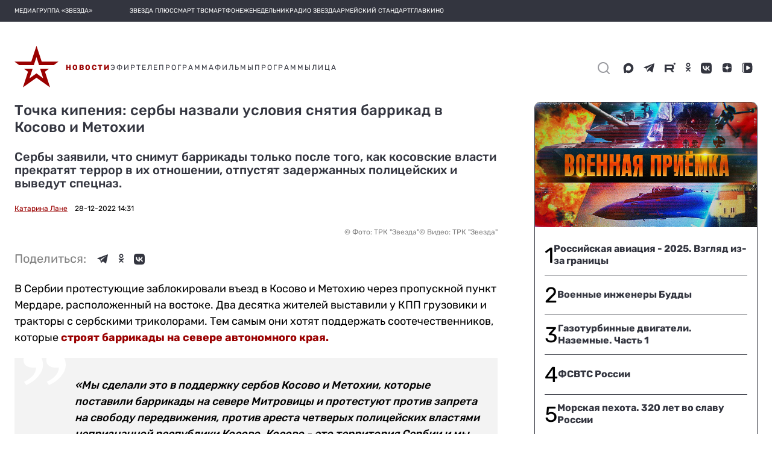

--- FILE ---
content_type: text/css; charset=UTF-8
request_url: https://tvzvezda.ru/static-v2/styles-6RVMFNVI.css
body_size: 2455
content:
.mat-elevation-z0,.mat-mdc-elevation-specific.mat-elevation-z0{box-shadow:var(--mat-app-elevation-shadow-level-0, none)}.mat-elevation-z1,.mat-mdc-elevation-specific.mat-elevation-z1{box-shadow:var(--mat-app-elevation-shadow-level-1, none)}.mat-elevation-z2,.mat-mdc-elevation-specific.mat-elevation-z2{box-shadow:var(--mat-app-elevation-shadow-level-2, none)}.mat-elevation-z3,.mat-mdc-elevation-specific.mat-elevation-z3{box-shadow:var(--mat-app-elevation-shadow-level-3, none)}.mat-elevation-z4,.mat-mdc-elevation-specific.mat-elevation-z4{box-shadow:var(--mat-app-elevation-shadow-level-4, none)}.mat-elevation-z5,.mat-mdc-elevation-specific.mat-elevation-z5{box-shadow:var(--mat-app-elevation-shadow-level-5, none)}.mat-elevation-z6,.mat-mdc-elevation-specific.mat-elevation-z6{box-shadow:var(--mat-app-elevation-shadow-level-6, none)}.mat-elevation-z7,.mat-mdc-elevation-specific.mat-elevation-z7{box-shadow:var(--mat-app-elevation-shadow-level-7, none)}.mat-elevation-z8,.mat-mdc-elevation-specific.mat-elevation-z8{box-shadow:var(--mat-app-elevation-shadow-level-8, none)}.mat-elevation-z9,.mat-mdc-elevation-specific.mat-elevation-z9{box-shadow:var(--mat-app-elevation-shadow-level-9, none)}.mat-elevation-z10,.mat-mdc-elevation-specific.mat-elevation-z10{box-shadow:var(--mat-app-elevation-shadow-level-10, none)}.mat-elevation-z11,.mat-mdc-elevation-specific.mat-elevation-z11{box-shadow:var(--mat-app-elevation-shadow-level-11, none)}.mat-elevation-z12,.mat-mdc-elevation-specific.mat-elevation-z12{box-shadow:var(--mat-app-elevation-shadow-level-12, none)}.mat-elevation-z13,.mat-mdc-elevation-specific.mat-elevation-z13{box-shadow:var(--mat-app-elevation-shadow-level-13, none)}.mat-elevation-z14,.mat-mdc-elevation-specific.mat-elevation-z14{box-shadow:var(--mat-app-elevation-shadow-level-14, none)}.mat-elevation-z15,.mat-mdc-elevation-specific.mat-elevation-z15{box-shadow:var(--mat-app-elevation-shadow-level-15, none)}.mat-elevation-z16,.mat-mdc-elevation-specific.mat-elevation-z16{box-shadow:var(--mat-app-elevation-shadow-level-16, none)}.mat-elevation-z17,.mat-mdc-elevation-specific.mat-elevation-z17{box-shadow:var(--mat-app-elevation-shadow-level-17, none)}.mat-elevation-z18,.mat-mdc-elevation-specific.mat-elevation-z18{box-shadow:var(--mat-app-elevation-shadow-level-18, none)}.mat-elevation-z19,.mat-mdc-elevation-specific.mat-elevation-z19{box-shadow:var(--mat-app-elevation-shadow-level-19, none)}.mat-elevation-z20,.mat-mdc-elevation-specific.mat-elevation-z20{box-shadow:var(--mat-app-elevation-shadow-level-20, none)}.mat-elevation-z21,.mat-mdc-elevation-specific.mat-elevation-z21{box-shadow:var(--mat-app-elevation-shadow-level-21, none)}.mat-elevation-z22,.mat-mdc-elevation-specific.mat-elevation-z22{box-shadow:var(--mat-app-elevation-shadow-level-22, none)}.mat-elevation-z23,.mat-mdc-elevation-specific.mat-elevation-z23{box-shadow:var(--mat-app-elevation-shadow-level-23, none)}.mat-elevation-z24,.mat-mdc-elevation-specific.mat-elevation-z24{box-shadow:var(--mat-app-elevation-shadow-level-24, none)}html{--mat-sys-on-surface: initial}.mat-app-background{background-color:var(--mat-app-background-color, var(--mat-sys-background, transparent));color:var(--mat-app-text-color, var(--mat-sys-on-background, inherit))}:root{--color-blue: #0043EE;--color-red: #9A0000;--color-gray: #D8D8D8;--transition: .3s ease-in-out .1s}.c-red{color:var(--color-red)!important}html,body{display:block;width:100%;height:100%}*{margin:0;padding:0}html{font-size:12px;line-height:1.25}body{font-size:inherit;font-family:Rubik,sans-serif}iframe{border:none;outline:none}h1,.h1{font-weight:600}h1 *,.h1 *{font-weight:inherit;font-size:inherit;font-family:inherit}h2,h3,h4,.h,.h2,.h3,.h4,button,.h1_5{font-weight:500;color:#33353f;margin:0}h2 *,h3 *,h4 *,.h *,.h2 *,.h3 *,.h4 *,button *,.h1_5 *{font:inherit}a,a:visited{text-decoration:none;color:#33353f;cursor:pointer}[hidden]{display:none!important}.text-white,.text-white *{color:#fff!important}.bold{font-weight:700}.text-right{text-align:right}.w1920 .h1,.w1920 h1,.w1366 .h1,.w1366 h1,.w1024 .h1,.w1024 h1{font-size:78px;line-height:86px}.w1920 .h3,.w1920 h3,.w1366 .h3,.w1366 h3,.w1024 .h3,.w1024 h3{font-size:24px;line-height:22px}.w1920 .h2,.w1920 h2,.w1366 .h2,.w1366 h2,.w1024 .h2,.w1024 h2{font-size:32px;line-height:32px}.w1920 .h4,.w1920 h4,.w1366 .h4,.w1366 h4,.w1024 .h4,.w1024 h4{font-size:19px;line-height:22px}.w1920 .h1_5,.w1366 .h1_5,.w1024 .h1_5{font-size:52px;line-height:60px}.w1920 .text18,.w1366 .text18,.w1024 .text18{font-size:18px;line-height:21px}.w1920 .text16,.w1366 .text16,.w1024 .text16{font-size:16px;line-height:22px}.w768,.w320{font-size:12px}.w768 .h1,.w768 h1,.w320 .h1,.w320 h1{font-size:40px;line-height:48px;font-weight:500}.w768 .h2,.w768 h2,.w320 .h2,.w320 h2{font-size:24px;line-height:28px}.w768 .h3,.w768 h3,.w320 .h3,.w320 h3{font-size:20px;line-height:22px}.w768 .h4,.w768 h4,.w320 .h4,.w320 h4{font-size:18px;line-height:22px}.w768 .h1_5,.w320 .h1_5{font-size:32px;line-height:40px}.w768 .text32,.w320 .text32{font-size:20px;line-height:28px}.w768 .text24,.w320 .text24{font-size:16px;line-height:22px}.w768 .text16,.w320 .text16{font-size:14px;line-height:16px}.row,.row-column{display:flex!important;flex-direction:row;flex:1}.row>*,.row-column>*{flex:1}.column{display:flex;flex-direction:column;flex:1}.space-between{justify-content:space-between}.align-center{align-items:center}.w768 .row-column,.w320 .row-column{flex-direction:column!important}.m-auto{margin:auto}.mt-16{margin-top:16px}.mt-64{margin-top:64px}.mb-16{margin-bottom:16px}.mt-0_5{margin-top:.5rem}.ml-0_5{margin-left:.5rem}.mr-0_5{margin-right:.5rem}.mb-0_5{margin-bottom:.5rem}.mt-1{margin-top:1rem}.ml-1{margin-left:1rem}.mr-1{margin-right:1rem}.mb-1{margin-bottom:1rem}.mt-1_5{margin-top:1.5rem}.ml-1_5{margin-left:1.5rem}.mr-1_5{margin-right:1.5rem}.mb-1_5{margin-bottom:1.5rem}.mt-2{margin-top:2rem}.ml-2{margin-left:2rem}.mr-2{margin-right:2rem}.mb-2{margin-bottom:2rem}.mt-2_5{margin-top:2.5rem}.ml-2_5{margin-left:2.5rem}.mr-2_5{margin-right:2.5rem}.mb-2_5{margin-bottom:2.5rem}.mt-3{margin-top:3rem}.ml-3{margin-left:3rem}.mr-3{margin-right:3rem}.mb-3{margin-bottom:3rem}.mt-3_5{margin-top:3.5rem}.ml-3_5{margin-left:3.5rem}.mr-3_5{margin-right:3.5rem}.mb-3_5{margin-bottom:3.5rem}.mt-4{margin-top:4rem}.ml-4{margin-left:4rem}.mr-4{margin-right:4rem}.mb-4{margin-bottom:4rem}.mt-4_5{margin-top:4.5rem}.ml-4_5{margin-left:4.5rem}.mr-4_5{margin-right:4.5rem}.mb-4_5{margin-bottom:4.5rem}.mt-5{margin-top:5rem}.ml-5{margin-left:5rem}.mr-5{margin-right:5rem}.mb-5{margin-bottom:5rem}.mt-5_5{margin-top:5.5rem}.ml-5_5{margin-left:5.5rem}.mr-5_5{margin-right:5.5rem}.mb-5_5{margin-bottom:5.5rem}.mt-6{margin-top:6rem}.ml-6{margin-left:6rem}.mr-6{margin-right:6rem}.mb-6{margin-bottom:6rem}.mt-6_5{margin-top:6.5rem}.ml-6_5{margin-left:6.5rem}.mr-6_5{margin-right:6.5rem}.mb-6_5{margin-bottom:6.5rem}.mt-7{margin-top:7rem}.ml-7{margin-left:7rem}.mr-7{margin-right:7rem}.mb-7{margin-bottom:7rem}.mt-7_5{margin-top:7.5rem}.ml-7_5{margin-left:7.5rem}.mr-7_5{margin-right:7.5rem}.mb-7_5{margin-bottom:7.5rem}.mt-8{margin-top:8rem}.ml-8{margin-left:8rem}.mr-8{margin-right:8rem}.mb-8{margin-bottom:8rem}.mt-8_5{margin-top:8.5rem}.ml-8_5{margin-left:8.5rem}.mr-8_5{margin-right:8.5rem}.mb-8_5{margin-bottom:8.5rem}.mt-9{margin-top:9rem}.ml-9{margin-left:9rem}.mr-9{margin-right:9rem}.mb-9{margin-bottom:9rem}.mt-9_5{margin-top:9.5rem}.ml-9_5{margin-left:9.5rem}.mr-9_5{margin-right:9.5rem}.mb-9_5{margin-bottom:9.5rem}.mt-10{margin-top:10rem}.ml-10{margin-left:10rem}.mr-10{margin-right:10rem}.mb-10{margin-bottom:10rem}.mt-30{margin-top:30px}.ml-30,.mr-30{margin-left:30px}.mh-2{margin-left:2rem;margin-right:2rem}.mh-4{margin-left:4rem;margin-right:4rem}.w320 .mh-4{margin-left:0;margin-right:0}.pt-128{padding-top:128px!important}.w1366 .pt-128,.w1024 .pt-128,.w768 .pt-128,.w320 .pt-128{padding-top:64px!important}.d-block{display:block}.d-iblock{display:inline-block}.d-flex{display:flex}.editable{border-bottom:1px dashed #CFD8DC;min-height:32px;min-width:32px;box-sizing:border-box}span.editable,a.editable{display:inline-block}.underline{text-decoration:underline}.h-underline:hover{color:#9a0000}a.underline:hover{color:var(--color-red);text-decoration:none;transition:var(--transition)}a.underline:hover *{color:inherit}.link-red,.link-red:visited{color:var(--color-red);font-weight:700;text-decoration:none}ndc-dynamic{display:none}ul,ol{padding:0;margin:0;padding-inline-start:1em}ul li:not(:last-of-type),ol li:not(:last-of-type){margin-bottom:1.25rem}input{border-radius:0}input[type=search]{-webkit-appearance:none}markdown *{color:inherit}markdown p{white-space:pre-line}markdown br{display:block;content:" ";font-size:0;line-height:0;height:1rem}markdown a:hover{color:var(--color-red);transition:var(--transition)}.parallax{will-change:transform,margin;transition:.1s}.r-tooltip{padding:24px!important;background:#33353f;color:#fff}.capitalize{text-transform:capitalize}.uppercase{text-transform:uppercase}.borderless .mat-dialog-container{padding:0}.w-100{width:100%}.h-100{height:100%}.c-pointer{cursor:pointer!important}.nowrap{white-space:nowrap}.b-rounded{border-radius:10px}.content{margin:0 auto;max-width:1300px;padding:0 2rem}.red-button,.red-button:visited{font-family:Rubik,sans-serif;display:flex;flex-direction:row;justify-content:center;align-items:center;padding:20px 10px;margin-top:-20px;margin-bottom:20px;background:#9a0000;border-radius:4px;font-weight:700;font-size:1.4em;line-height:20px;letter-spacing:2px;text-transform:uppercase;color:#fff;cursor:pointer}.w320 .b-rounded{border-radius:4px}.w320 .mobile-overflow{white-space:nowrap;overflow:auto}.w320 .mobile-overflow::-webkit-scrollbar{display:none}.w320 .red-button,.w320 #app-version{display:none}#app-version{font-size:10px;color:var(--color-gray)}
